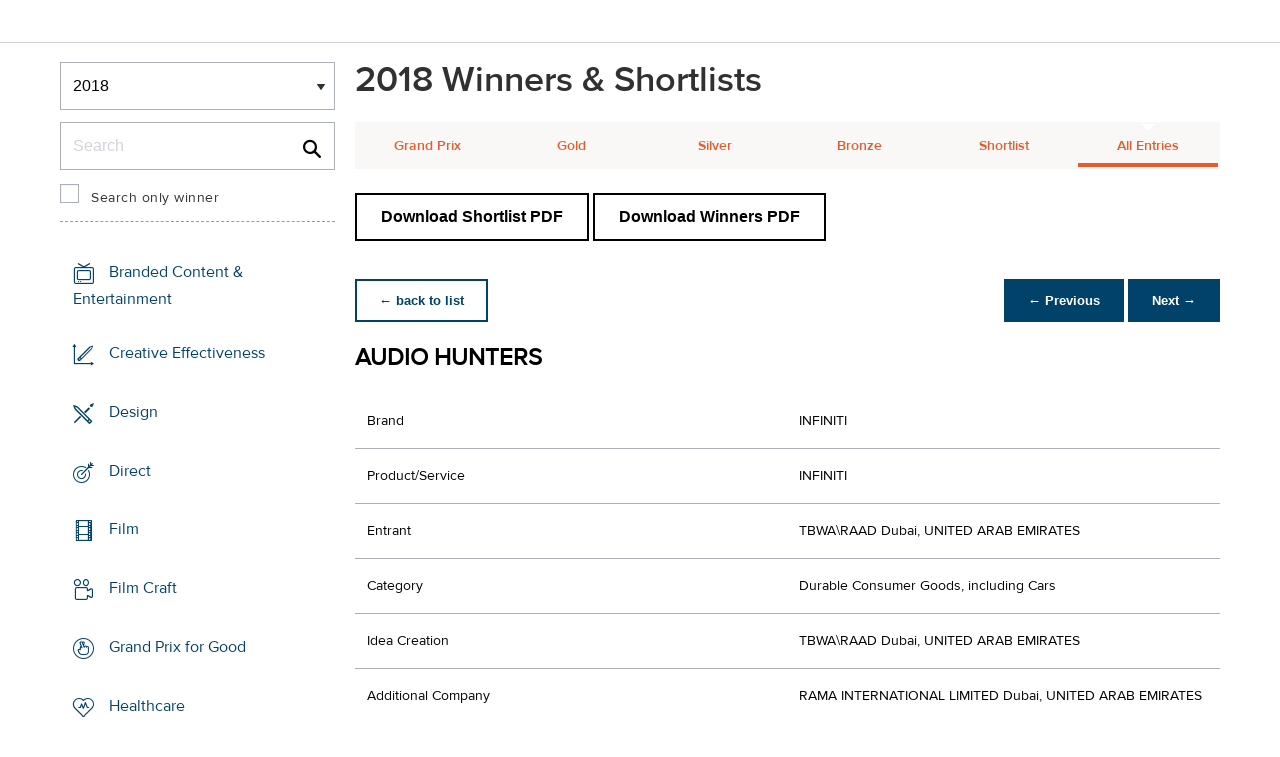

--- FILE ---
content_type: text/html;charset=UTF-8
request_url: https://www2.dubailynx.com/winners/2018/promo/entry.cfm?entryid=68&award=101&order=0&direction=1
body_size: 30832
content:
<!doctype html>
<head>
<meta charset="UTF-8">
<meta http-equiv="X-UA-Compatible" content="IE=edge">
<title>Dubai Lynx 2023</title>
<!-- <meta name="viewport" content="width=device-width, initial-scale=1"> -->
<meta name="viewport" content="width=device-width, initial-scale=1, minimum-scale=1, maximum-scale=1" />
<meta http-equiv="Accept-CH" content="DPR, Width, Viewport-Width">
<meta property="og:title" content="Dubai Lynx - International Festival of Creativity" />
<meta property="og:type" content="article" />
<meta property="og:url" content="http://www2.dubailynx.com/winners/2018/promo/entry.cfm?entryid=68&award=101&order=0&direction=1" />
<meta property="og:image" content="http://www2.dubailynx.com/assets/images/logo_opengraph.png" />
<meta property="og:site_name" content="Dubai Lynx - International Festival of Creativity" />
<link rel="stylesheet" href="/assets/font-awesome/css/font-awesome.min.css">
<!--[if IE 7]>
<link rel="stylesheet" href="/assets/scss/global/font-awesome/css/font-awesome-ie7.min.css">
<![endif]-->
<!--[if (gt IE 8) | (IEMobile)]><!-->
<link rel="stylesheet" href="/assets/grid/assets/stylesheets/unsemantic-grid-responsive.css" />
<!--<![endif]-->
<link rel="stylesheet" href="https://awards.dubailynx.com/layouts/assets/css/dl3-styles.min.css?v=1.4341">
<link rel="stylesheet" href="/assets/stylesheets/base.min.css?v=1.4341">
<!--[if gte IE 8]>
<link rel="stylesheet" href="/assets/stylesheets/ie8.min.css">
<![endif]-->
<script src="https://code.jquery.com/jquery-3.6.0.min.js" integrity="sha256-/xUj+3OJU5yExlq6GSYGSHk7tPXikynS7ogEvDej/m4=" crossorigin="anonymous"></script>
<script src="https://code.jquery.com/ui/1.13.2/jquery-ui.min.js" integrity="sha256-lSjKY0/srUM9BE3dPm+c4fBo1dky2v27Gdjm2uoZaL0=" crossorigin="anonymous"></script>
<link rel="stylesheet" href="https://code.jquery.com/ui/1.12.1/themes/base/jquery-ui.css">
<script type="text/javascript">var festival_ident = "dubai"; var festival_name = "Dubai Lynx";</script>
<meta name="google-site-verification" content="UXCfXPKsH7fJqa6cxrW69z0GwtjyPZ-rMJULImjtlHs" />
<!-- Google Tag Manager -->
<script>(function(w,d,s,l,i){w[l]=w[l]||[];w[l].push({'gtm.start':
new Date().getTime(),event:'gtm.js'});var f=d.getElementsByTagName(s)[0],
j=d.createElement(s),dl=l!='dataLayer'?'&l='+l:'';j.async=true;j.src=
'https://www.googletagmanager.com/gtm.js?id='+i+dl;f.parentNode.insertBefore(j,f);
})(window,document,'script','dataLayer','GTM-NBLJ');</script>
<!-- End Google Tag Manager -->
<script>var dispatch_base_url = ""</script>
<script src="/assets/javascripts/modernizr-2.6.2.min.js"></script>
</head>
<body>
<!-- Google Tag Manager (noscript) -->
<noscript><iframe src="https://www.googletagmanager.com/ns.html?id=GTM-NBLJ"
height="0" width="0" style="display:none;visibility:hidden"></iframe></noscript>
<!-- End Google Tag Manager (noscript) -->
<!--[if lt IE 8]>
<div class="blackout">
<p class="browsehappy">You are using an <strong>outdated</strong> browser. Please <a href="http://browsehappy.com/">upgrade your browser</a> to improve your experience.</p>
</div>
<![endif]-->
<div id="page"> 
<div class="site-container clearfix">
<!-- content -->
<!-- integrated from brochure -->
<header data-header class="[ c-header ]" >
<div data-header-inner class="[ c-header__inner ]">
<nav data-header-nav class="[ c-header__nav ]">
<div class="[ c-header__logo ]">
<a href="/" class="[ c-logo ]">
<img src='/assets/images/Dubai_Lynx_logo_no_date.png' class='[ c-logo__img c-logo__img--mobile ]' alt='' />
<img src='/assets/images/Dubai_Lynx_logo_no_date.png' class='[ c-logo__img c-logo__img--desktop ]' alt='' />
</a>
</div>
</nav>
</div>
</header>
<div class=" grid-container page-spacing mob-spacing">
<div class="grid-25 c-list c-list--space c-list--top">
<div class="subNav-wrap">
<form action="#" class="[ e-form ] winners-mob-menu">
<fieldset>
<legend class="[ u-hidden-visually ]">
<span class="[ e-form__legend-text ]">
Winners & Shortlists
</span>
</legend>
<div class="[ e-form__item ] u-padding-top-small u-padding-bottom-small " data-form-list="">
<div class="[ e-form__field e-form__field--select ]" data-form-field-wrapper="">
<label class="[ u-hidden-visually ]" for="yearselect">
Winners
</label>
<div class="[ e-form__field-select ]">
<select class="[ e-form__input ] sectionNavMobileSub" data-form-field="" name="yearselect" id="yearselect" onchange="fSectionNavSub(this)">
<option value="" selected="" disabled="">
Winners & Shortlists
</option>
<option value="/winners/2022/" >
2022
</option>	
<option value="/winners/2020_2021/" >
2020/21
</option>	
<option value="/winners/2019/" >
2019
</option>	
<option value="/winners/2018/" selected>
2018
</option>	
<option value="/winners/2017/" >
2017
</option>	
<option value="/winners/2016/" >
2016
</option>	
<option value="/winners/2015/" >
2015
</option>	
<option value="/winners/2014/" >
2014
</option>	
<option value="/winners/2013/" >
2013
</option>	
<option value="/winners/2012/" >
2012
</option>	
<option value="/winners/2011/" >
2011
</option>	
<option value="/winners/2010/" >
2010
</option>	
<option value="/winners/2009/" >
2009
</option>	
<option value="/winners/2008/" >
2008
</option>	
<option value="/winners/2007/" >
2007
</option>	
</select>
</div>
</div>
</div>
</fieldset>
</form>
<div class="u-margin-bottom-small desktop-only-show">
<div class="searchForm clearfix">
<form 
action="index.cfm" 
id="searchForm" 
name="searchForm" 
method="GET" 
class="e-form e-form--checkbox e-form--label-sm-font">
<div class=" c-filter__item e-form__item u-padding-bottom-tiny u-padding-top-none">
<div class=" e-form__field e-form__field--no-label " >
<label class=" e-form__label " for="input-search-1">Search</label>
<div class=" e-form__icon e-form__icon--search " >
<input class="input-fullWidth e-form__input " id="input-search-1" type="text" name="keywords" placeholder="Search" value="" maxlength="25">
</div>
</div>
</div>
<div class="[ e-form__item ] checkbox">
<div class="[ e-form__field e-form__field--checkbox ]" data-form-field-wrapper="">
<input class="[ e-form__input ]" style="margin-top:0;" type="checkbox" id="winners_only" name="winners_only" value="1" class="" >
<label class="[ e-form__label ]" for="winners_only">
Search only winner
</label>
</div>
</div>
</form>
</div>
</div>
<nav class="subNav-desktop c-list__inner u-padding-top-small u-padding-right-none u-padding-left-none clearfix">
<ul class="subNav c-list__list o-layout o-layout--flush">
<li class="c-list__item o-list-inline__item o-layout__item">
<a href="/winners/2018/branded/" title="Branded Content &amp; Entertainment " class="icon-branded spacing c-list__link c-link--icon-small c-link-icon-hover c-link-icon-hover--radius u-padding-top-small u-padding-bottom-small ">Branded Content &amp; Entertainment </a>
</li>
<li class="c-list__item o-list-inline__item o-layout__item">
<a href="/winners/2018/effectiveness/" title="Creative Effectiveness" class="icon-effectiveness spacing c-list__link c-link--icon-small c-link-icon-hover c-link-icon-hover--radius u-padding-top-small u-padding-bottom-small ">Creative Effectiveness</a>
</li>
<li class="c-list__item o-list-inline__item o-layout__item">
<a href="/winners/2018/Design/" title="Design" class="icon-design spacing c-list__link c-link--icon-small c-link-icon-hover c-link-icon-hover--radius u-padding-top-small u-padding-bottom-small ">Design</a>
</li>
<li class="c-list__item o-list-inline__item o-layout__item">
<a href="/winners/2018/direct/" title="Direct" class="icon-direct spacing c-list__link c-link--icon-small c-link-icon-hover c-link-icon-hover--radius u-padding-top-small u-padding-bottom-small ">Direct</a>
</li>
<li class="c-list__item o-list-inline__item o-layout__item">
<a href="/winners/2018/film/" title="Film" class="icon-film spacing c-list__link c-link--icon-small c-link-icon-hover c-link-icon-hover--radius u-padding-top-small u-padding-bottom-small ">Film</a>
</li>
<li class="c-list__item o-list-inline__item o-layout__item">
<a href="/winners/2018/craft_film/" title="Film Craft" class="icon-craft_film spacing c-list__link c-link--icon-small c-link-icon-hover c-link-icon-hover--radius u-padding-top-small u-padding-bottom-small ">Film Craft</a>
</li>
<li class="c-list__item o-list-inline__item o-layout__item">
<a href="/winners/2018/gp4g/" title="Grand Prix for Good" class="icon-gp4g spacing c-list__link c-link--icon-small c-link-icon-hover c-link-icon-hover--radius u-padding-top-small u-padding-bottom-small ">Grand Prix for Good</a>
</li>
<li class="c-list__item o-list-inline__item o-layout__item">
<a href="/winners/2018/health/" title="Healthcare" class="icon-health spacing c-list__link c-link--icon-small c-link-icon-hover c-link-icon-hover--radius u-padding-top-small u-padding-bottom-small ">Healthcare</a>
</li>
<li class="c-list__item o-list-inline__item o-layout__item">
<a href="/winners/2018/innovation/" title="Innovations" class="icon-innovation spacing c-list__link c-link--icon-small c-link-icon-hover c-link-icon-hover--radius u-padding-top-small u-padding-bottom-small ">Innovation</a>
</li>
<li class="c-list__item o-list-inline__item o-layout__item">
<a href="/winners/2018/Integrated/" title="Integrated" class="icon-integrated spacing c-list__link c-link--icon-small c-link-icon-hover c-link-icon-hover--radius u-padding-top-small u-padding-bottom-small ">Integrated</a>
</li>
<li class="c-list__item o-list-inline__item o-layout__item">
<a href="/winners/2018/interactive/" title="Interactive" class="icon-interactive spacing c-list__link c-link--icon-small c-link-icon-hover c-link-icon-hover--radius u-padding-top-small u-padding-bottom-small ">Interactive</a>
</li>
<li class="c-list__item o-list-inline__item o-layout__item">
<a href="/winners/2018/media/" title="Media" class="icon-media spacing c-list__link c-link--icon-small c-link-icon-hover c-link-icon-hover--radius u-padding-top-small u-padding-bottom-small ">Media</a>
</li>
<li class="c-list__item o-list-inline__item o-layout__item">
<a href="/winners/2018/mobile/" title="Mobile" class="icon-mobile spacing c-list__link c-link--icon-small c-link-icon-hover c-link-icon-hover--radius u-padding-top-small u-padding-bottom-small ">Mobile</a>
</li>
<li class="c-list__item o-list-inline__item o-layout__item">
<a href="/winners/2018/outdoor/" title="Outdoor" class="icon-outdoor spacing c-list__link c-link--icon-small c-link-icon-hover c-link-icon-hover--radius u-padding-top-small u-padding-bottom-small ">Outdoor</a>
</li>
<li class="c-list__item o-list-inline__item o-layout__item">
<a href="/winners/2018/pr/" title="PR" class="icon-pr spacing c-list__link c-link--icon-small c-link-icon-hover c-link-icon-hover--radius u-padding-top-small u-padding-bottom-small ">PR</a>
</li>
<li class="c-list__item o-list-inline__item o-layout__item">
<a href="/winners/2018/craft_print/" title="Print &amp; Outdoor Craft" class="icon-craft_print spacing c-list__link c-link--icon-small c-link-icon-hover c-link-icon-hover--radius u-padding-top-small u-padding-bottom-small ">Print &amp; Outdoor Craft</a>
</li>
<li class="c-list__item o-list-inline__item o-layout__item">
<a href="/winners/2018/print/" title="Print" class="icon-print spacing c-list__link c-link--icon-small c-link-icon-hover c-link-icon-hover--radius u-padding-top-small u-padding-bottom-small ">Print &amp; Publishing</a>
</li>
<li class="c-list__item o-list-inline__item o-layout__item">
<a href="/winners/2018/promo/" title="Sales Promotion" class="icon-promoactivation spacing c-list__link c-link--icon-small c-link-icon-hover c-link-icon-hover--radius u-padding-top-small u-padding-bottom-small c-link-icon-hover--active">Promo &amp; Activation</a>
</li>
<li class="c-list__item o-list-inline__item o-layout__item">
<a href="/winners/2018/radio/" title="Radio &amp; Audio" class="icon-radio spacing c-list__link c-link--icon-small c-link-icon-hover c-link-icon-hover--radius u-padding-top-small u-padding-bottom-small ">Radio & Audio</a>
</li>
<li class="c-list__item o-list-inline__item o-layout__item">
<a href="/winners/2018/special/" title="Special Awards" class="icon-award spacing c-list__link c-link--icon-small c-link-icon-hover c-link-icon-hover--radius u-padding-top-small u-padding-bottom-small ">Special Awards</a>
</li>
<li class="c-list__item o-list-inline__item o-layout__item">
<a href="/winners/2018/youngcreatives" title="Young Lynx Integrated Competition" class="icon-school spacing c-list__link c-link--icon-small c-link-icon-hover c-link-icon-hover--radius u-padding-top-small u-padding-bottom-small ">Young Lynx Competitions</a>
</li>
<li class="c-list__item o-list-inline__item o-layout__item">
<a href="/winners/2018/studentcompetitions" title="Students Competitions" class="icon-campus spacing c-list__link c-link--icon-small c-link-icon-hover c-link-icon-hover--radius u-padding-top-small u-padding-bottom-small ">Student Competitions</a>
</li>
</ul>
</nav>
</div>
</div>
<div class="section-menu-mobile clearfix [ e-form__item ] " data-form-list="">
<div class="select-block clearfix [ e-form__field e-form__field--select ]" data-form-field-wrapper="">
<div class="mobile-grid-100 [ e-form__field-select ]">
<div class="[ e-form__field-select ]">
<select name="" id="" class="sectionNavMobile [ e-form__input ]" data-form-field="" onchange="fSectionNav(this)">
<option value="/winners/2018/branded/" >Branded Content &amp; Entertainment </option>
<option value="/winners/2018/effectiveness/" >Creative Effectiveness</option>
<option value="/winners/2018/Design/" >Design</option>
<option value="/winners/2018/direct/" >Direct</option>
<option value="/winners/2018/film/" >Film</option>
<option value="/winners/2018/craft_film/" >Film Craft</option>
<option value="/winners/2018/gp4g/" >Grand Prix for Good</option>
<option value="/winners/2018/health/" >Healthcare</option>
<option value="/winners/2018/innovation/" >Innovation</option>
<option value="/winners/2018/Integrated/" >Integrated</option>
<option value="/winners/2018/interactive/" >Interactive</option>
<option value="/winners/2018/media/" >Media</option>
<option value="/winners/2018/mobile/" >Mobile</option>
<option value="/winners/2018/outdoor/" >Outdoor</option>
<option value="/winners/2018/pr/" >PR</option>
<option value="/winners/2018/craft_print/" >Print &amp; Outdoor Craft</option>
<option value="/winners/2018/print/" >Print &amp; Publishing</option>
<option value="/winners/2018/promo/" selected>Promo &amp; Activation</option>
<option value="/winners/2018/radio/" >Radio & Audio</option>
<option value="/winners/2018/special/" >Special Awards</option>
<option value="/winners/2018/youngcreatives" >Young Lynx Competitions</option>
<option value="/winners/2018/studentcompetitions">Student Competitions</option>
</select>
</div>
</div>
</div>
</div>
<div class="u-margin-bottom-small show-mobile-only search-bar">
<div class="searchForm clearfix">
<form
action="index.cfm"
id="searchForm"
name="searchForm"
method="GET"
class="e-form e-form--checkbox e-form--label-sm-font">
<div class=" c-filter__item e-form__item u-padding-bottom-tiny u-padding-top-none">
<div class=" e-form__field e-form__field--no-label " >
<label class=" e-form__label " for="input-search-2">Search</label>
<div class=" e-form__icon e-form__icon--search " >
<input class="input-fullWidth e-form__input " id="input-search-2" type="text" name="keywords" placeholder="Search" value="" maxlength="255">
</div>
</div>
</div>
<div class="[ e-form__item ] checkbox">
<div class="[ e-form__field e-form__field--checkbox ]" data-form-field-wrapper="">
<input class="[ e-form__input ]" style="margin-top:0;" type="checkbox" id="winners_only-1" name="winners_only-1" value="1" class="" >
<label class="[ e-form__label ]" for="winners_only-1">
Search only winner
</label>
</div>
</div>
</form>
</div>
</div>
<div class="grid-75 winners">
<div class="clearfix">
<div class="grid-100">
<div class="heading-intro intro-block clearfix">
<h1 class="heading">2018 Winners &amp; Shortlists</h1>
</div>
</div>
</div>
<div class="section-menu-mobile clearfix">
<div class="select-block clearfix">
<div class="mobile-grid-100 [ e-form__item ]" data-form-list="">
<div class="[ e-form__field e-form__field--select ]" data-form-field-wrapper="">
<label class="[ u-hidden-visually ]" for="input-name-5">
Winners
</label>
<div class="[ e-form__field-select ]">
<select data-form-field="" name="input-name-5" id="input-name-5" class="[ e-form__input ] sectionNavMobileSub dropdown-style show-menu-arrow" onchange="fSectionNavSub(this)">
<option value="index.cfm?award=1" >Grand Prix</option>
<option value="index.cfm?award=2">Gold</option>
<option value="index.cfm?award=3">Silver</option>
<option value="index.cfm?award=4">Bronze</option>
<option value="index.cfm?award=99" >Shortlist</option>
<option value="index.cfm?award=101" selected>All Entries</option>
</select>
</div>
</div>
</div>
</div>
</div>
<div class="grid-100 winnersHeader clearfix">
<div class="hide-mobile-only clearfix section-menu winners-tabs u-margin-bottom-small">
<div class="grid section-6"><a href="index.cfm?award=1" class="">Grand Prix</a></div>
<div class="grid section-6"><a href="index.cfm?award=2" class="">Gold</a></div>
<div class="grid section-6"><a href="index.cfm?award=3" class="">Silver</a></div>
<div class="grid section-6"><a href="index.cfm?award=4" class="">Bronze</a></div>
<div class="grid section-6"><a class="" href="index.cfm?award=99">Shortlist</a></div>
<div class="grid section-6"><a href="index.cfm?award=101" class="last_nav_item active">All Entries</a></div>
</div>
</div>
<div class="grid-100 clearfix">
<div class="pdfBar u-margin-top-small u-margin-bottom-small clearfix">
<a class="c-btn c-btn--ghost-secondary" href="https://d2tlfce4un01ic.cloudfront.net/dubai/downloads/previous_winners/Dubai_Lynx_2018_Promo_Activation_Shortlist.pdf" target="_blank">
Download Shortlist PDF
</a>
<a class="c-btn c-btn--ghost-secondary" href="https://d2tlfce4un01ic.cloudfront.net/dubai/downloads/previous_winners/Dubai_Lynx_2018_Promo_Activation_Winners.pdf" target="_blank">
Download Winners PDF
</a>
</div>
</div>
<div class="grid-100 module-block clearfix">
<div class="clearfix">
<div class="pagingBar btn-group bottomSpace top-space u-margin-bottom clearfix">
<div class="first-child pull-left"><a class="c-btn c-btn--small c-btn--ghost-primary" href="index.cfm?award=101" title="back to list"> &larr; back to list</a></div>
<div class="pull-right">
<a class="c-btn c-btn--small c-btn--primary btnLeft" href="entry.cfm?entryid=59&amp;award=101&amp;keywords=&amp;order=0&amp;direction=1">&larr; Previous</a>
<a class="c-btn c-btn--small c-btn--primary btnRight" href="entry.cfm?entryid=687&amp;award=101&amp;keywords=&amp;order=0&amp;direction=1">Next &rarr;</a>
</div>
</div>
</div>
<div class="clearfix">
<div class="heading_container_winners clearfix">
<h2 class="winnersTitle">AUDIO HUNTERS</h2>
<div class="clearfix">
</div>
</div>
<table border="0" cellspacing="0" cellpadding="0" class="thless-table c-table c-table--hover">
<tr><td class="win_label" valign="top">Brand</td><td class="win_credit">INFINITI</td></tr>
<tr><td class="win_label" valign="top">Product/Service</td><td class="win_credit">INFINITI</td></tr>
<tr><td class="win_label" valign="top">Entrant</td><td class="win_credit">TBWA\RAAD Dubai, UNITED ARAB EMIRATES</td></tr>
<tr><td class="win_label" valign="top">Category</td><td class="win_credit">Durable Consumer Goods, including Cars</td></tr>
<tr>
<td class="win_label" valign="top">
Idea Creation 
</td>
<td class="win_credit_company">
TBWA\RAAD Dubai, UNITED ARAB EMIRATES
</td>
</tr>
<tr>
<td class="win_label" valign="top">
Additional Company 
</td>
<td class="win_credit_company">
RAMA INTERNATIONAL LIMITED Dubai, UNITED ARAB EMIRATES
</td>
</tr>
</table>
<div class="winners-content">
<h4 class="win_subhead">The Campaign</h4>
While every car maker was competing for attention by putting on a bigger show, a shinier activation, a more aggressive promotion or by inviting the latest fad in the influencer, INFINITI decided to do the unthinkable. No sales pitch. No shouting out. No celebrity guests. Just the car and you.
INFINITI introduced Audio Hunters, an immersive experience where visitors get to know the car in a unique and exclusive way. The Hunters were equipped with high-end headsets enabling them to walk freely through the stand, unlocking and uncovering hidden audio bites placed around the cars, containing stories from real INFINITI drivers allowing them to get new and different perspectives on their favorite models. 
We didn’t just show our cars. We let our cars do the show.
<h4 class="win_subhead">
Creative Execution
</h4>
The activation took place on the INFINITI stand at the Dubai Motor show over the course of the 4 days open to the public. 
The activation was designed in partnership with our tech partners to create a smooth experience for our “Hunters”. Audio beacons strategically placed around and inside the cars were activated and triggered based on motion matching the right content accordingly to our Hunters’ location.
The best advertising on the ground for our activation was the actual participants going through the experience with prospects around the stand wondering what the “people with headsets” were doing and why our stand looked like a silent rave party. 
To get the visitors to engage even further with our content over the span of 4 days, exclusive audio bites with immediate prizes, including F1 tickets, were hidden around the stand and released throughout the day.
<h4 class="win_subhead">
Describe the success of the promotion with both client and consumer including some quantifiable results
</h4>
Instead of adding to the noise with our sales speech, we cut through it allowing our visitors to get to know our models in a more personalized approach, on their own terms. We enabled 612 participants to create an emotional connection with their favorite model through 1,693 minutes of real human stories consumed. Ultimately, turning each of our cars into the best salespersons, converting 39% of our “Hunters” into leads and exceeding our sales target by 119% with 57 cars sold over the course of 4 days during the Dubai International Motor show.
<h4 class="win_subhead">
Explain why the method of promotion was most relevant to the product or service
</h4>
During the Dubai International Motor Show where the loudest wins, INFINITI defied the rules by designing an exclusive experience enabled by technology and real drivers’ stories: The Audio Hunters activation. It gave the occasion to our prospect buyers to have a better understanding and create an emotional connection with their favorite model on the stand, despite the overwhelming environment. Thanks to Audio Hunters, INFINITI captured its visitors’ data allowing an effective and personalized retargeting initiative, ultimately leading the brand to exceed its sales target by 119%.
<h4 class="win_subhead">
</h4>
Knowing that the audience of the Dubai Motor Show is composed of prospect buyers but also of curious pass byers we needed to create an experience that would focus on capturing the attention of our potential buyers by isolating them from the cacophony.
More than just listing the specs of the car, the audio bites were describing our cars beyond the numbers, a true human take on features and design, adding an emotional layer to the experience ultimately removing last hesitations before purchase.
The Audio Hunters activation also allowed us to track our visitors’ full journey through the stand by collecting data around the time and interest spent at each model. This enabled us to personalize a unique message with relevant information following their experience to encourage test drives and sales. The retargeting initiative ultimately helped us maximized every lead captured during the activation.
</div>
<h3 class="win_subhead">Credits</h3>
<table class="c-table c-table--hover" width="100%;">
<tr class="widget-header">
<th class="win_label" valign="top">Name</th>
<th class="win_label" valign="top">Company</th>
<th class="win_label" valign="top">Role</th>
</tr>
<tr class="altBg">
<td data-th="Name" class="win_credit p5-r">Walid Kanaan</td>
<td data-th="Company" class="win_credit p5-r">TBWA\RAAD</td>
<td data-th="Position" class="win_credit">Chief Creative Officer</td>
</tr>
<tr >
<td data-th="Name" class="win_credit p5-r">Fouad Abdel Malak</td>
<td data-th="Company" class="win_credit p5-r">TBWA\RAAD</td>
<td data-th="Position" class="win_credit">Executive Creative Director</td>
</tr>
<tr class="altBg">
<td data-th="Name" class="win_credit p5-r">Manuel Borde</td>
<td data-th="Company" class="win_credit p5-r">TBWA\RAAD</td>
<td data-th="Position" class="win_credit">Creative Director</td>
</tr>
<tr >
<td data-th="Name" class="win_credit p5-r">Alberto Triana</td>
<td data-th="Company" class="win_credit p5-r">TBWA\RAAD</td>
<td data-th="Position" class="win_credit">Senior Copywriter</td>
</tr>
<tr class="altBg">
<td data-th="Name" class="win_credit p5-r">Federico Mariani</td>
<td data-th="Company" class="win_credit p5-r">TBWA\RAAD</td>
<td data-th="Position" class="win_credit">Senior Art Director</td>
</tr>
<tr >
<td data-th="Name" class="win_credit p5-r">Mahesh Powar</td>
<td data-th="Company" class="win_credit p5-r">TBWA\RAAD</td>
<td data-th="Position" class="win_credit">Senior Art Director</td>
</tr>
<tr class="altBg">
<td data-th="Name" class="win_credit p5-r">Simon Raffaghello</td>
<td data-th="Company" class="win_credit p5-r">TBWA\RAAD</td>
<td data-th="Position" class="win_credit">Head of Copy</td>
</tr>
<tr >
<td data-th="Name" class="win_credit p5-r">Kim Ravenhall</td>
<td data-th="Company" class="win_credit p5-r">TBWA\RAAD</td>
<td data-th="Position" class="win_credit">Account Director</td>
</tr>
<tr class="altBg">
<td data-th="Name" class="win_credit p5-r">Mariam Koumaiha</td>
<td data-th="Company" class="win_credit p5-r">TBWA\RAAD</td>
<td data-th="Position" class="win_credit">Senior Account Executive</td>
</tr>
<tr >
<td data-th="Name" class="win_credit p5-r">Maxime Menant</td>
<td data-th="Company" class="win_credit p5-r">TBWA\RAAD</td>
<td data-th="Position" class="win_credit">Planner</td>
</tr>
<tr class="altBg">
<td data-th="Name" class="win_credit p5-r">Ashleigh Morgan</td>
<td data-th="Company" class="win_credit p5-r">TBWA\RAAD</td>
<td data-th="Position" class="win_credit">Senior Account Executive</td>
</tr>
<tr >
<td data-th="Name" class="win_credit p5-r">Joe Laham</td>
<td data-th="Company" class="win_credit p5-r">TBWA\RAAD</td>
<td data-th="Position" class="win_credit">Head of Client Services</td>
</tr>
<tr class="altBg">
<td data-th="Name" class="win_credit p5-r">Hazem Atieh / Ezzat Habra</td>
<td data-th="Company" class="win_credit p5-r">TBWA\RAAD</td>
<td data-th="Position" class="win_credit">Creative Services Managers</td>
</tr>
</table>
<br />
</div>
<div class="grid-100 u-padding-none">
<div class="pagingBar btn-group btn-group-bottom topSpace u-padding clearfix">
<div class="pull-right clearfix">
<a class="c-btn c-btn--small c-btn--primary btnLeft" href="entry.cfm?entryid=59&amp;award=101&amp;keywords=&amp;order=0&amp;direction=1"> &larr; Previous</a>
<a class="c-btn c-btn--small c-btn--primary btnRight" href="entry.cfm?entryid=687&amp;award=101&amp;keywords=&amp;order=0&amp;direction=1">Next &rarr; </a>
</div>
</div>
</div>
</div>
</div>
<script>
// // example: equalHeights($(".winners_item_list .block"));
// function equalHeights($divToEqualise){
// var $divHeight = $divToEqualise.height();
// console.log($divHeight);
// $divToEqualise.each(function() { 
// //Store the highest value
// if($(this).height() > $divHeight) {
// $divHeight = $(this).height();
// }
// $(this).css( 'height' , $divHeight);
// });
// $divToEqualise.each(function() { 
// $(this).css( 'height' , $divHeight);
// });
// }
// $(document).ready(function() {
// // equalHeights
// equalHeights($(".winners_item_list .block"));
// });
</script>
</div>
</div>
</div>
</div>
<script src="/assets/javascripts/plugins.js?v=1.4341" type="text/javascript"></script>
<script src="/assets/javascripts/main.js?v=1.4341" type="text/javascript"></script>
<script src="/assets/javascripts/app.js?v=1.4341" type="text/javascript"></script>
<!-- Begin Cookie Consent plugin by Silktide - http://silktide.com/cookieconsent -->
<!-- End Cookie Consent plugin -->
<script type="text/javascript">
$(function() {
$('.nyroModal').nyroModal({ closeOnClick: true, showCloseButton: false });
});
</script>
<!--[if (gte IE 6)&(lte IE 8)]>
<script
type="text/javascript"
src="/assets/javascripts/selectivizr-1.0.2/selectivizr.js">
</script>
<![endif]-->
<noscript>
<div class="blackout">
</div>
</noscript>
<div style="background-color :red; width: 100px; height: 1px; opacity: 0;" class="test-js-hook"></div>
<script>
var fbapplication_id="167378053467488";;
</script>
<script src="/assets/javascripts/social.js" type="text/javascript"></script>
<!-- Google Tag Manager -->
<noscript><iframe src="//www.googletagmanager.com/ns.html?id=GTM-NBLJ"
height="0" width="0" style="display:none;visibility:hidden"></iframe></noscript>
<script type="text/javascript">(function(w,d,s,l,i){w[l]=w[l]||[];w[l].push({'gtm.start':
new Date().getTime(),event:'gtm.js'});var f=d.getElementsByTagName(s)[0],
j=d.createElement(s),dl=l!='dataLayer'?'&l='+l:'';j.async=true;j.src=
'//www.googletagmanager.com/gtm.js?id='+i+dl;f.parentNode.insertBefore(j,f);
})(window,document,'script','dataLayer','GTM-NBLJ');</script>
<!-- End Google Tag Manager -->
<div class="page-content__footer">
<footer data-footer class="[ c-footer c-footer--master ]">
<div class="[ c-footer__inner ]">
<div class="[ o-layout ]">
<div class="[ o-layout__item ][ u-1/1@mobile u-1/1@tablet u-1/3@desktop ]">
<div class="[ c-footer__widget ]">
<h4 class="[ c-footer__widget-title ]">Social</h4>
<ul class="[ c-social ]">
<li class="[ c-social__item c-social__item--fb ]">
<a href='https://www.facebook.com/dubailynx/' class='[ c-social__link ][ icon-facebook ]' target='_blank' > <span class="[ c-social__label ]">Facebook</span>
</a> </li>
<li class="[ c-social__item c-social__item--tw ]">
<a href='https://twitter.com/dubailynx' class='[ c-social__link ][ icon-twitter ]' target='_blank' > <span class="[ c-social__label ]">Twitter</span>
</a> </li>
<li class="[ c-social__item c-social__item--gp ]">
<a href='https://plus.google.com/+dubailynx' class='[ c-social__link ][ icon-google ]' target='_blank' > <span class="[ c-social__label ]">Google+</span>
</a> </li>
<li class="[ c-social__item c-social__item--li ]">
<a href='https://www.linkedin.com/company/dubai-lynx' class='[ c-social__link ][ icon-linkedin ]' target='_blank' > <span class="[ c-social__label ]">LinkedIn</span>
</a> </li>
<li class="[ c-social__item c-social__item--in ]">
<a href='https://www.instagram.com/dubailynx/' class='[ c-social__link ][ icon-instagram ]' target='_blank' > <span class="[ c-social__label ]">Instagram</span>
</a> </li>
</ul>
</div>
</div>
</div>
</div>
</footer>
</div>
</body>
</html>


--- FILE ---
content_type: text/css
request_url: https://tags.srv.stackadapt.com/sa.css
body_size: -11
content:
:root {
    --sa-uid: '0-c5f2224d-7ae7-5d27-6247-bac66901630e';
}